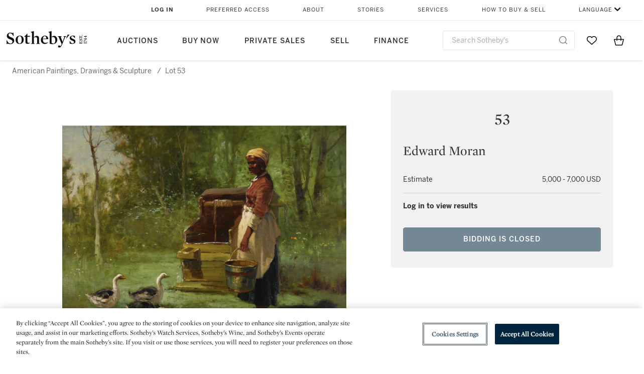

--- FILE ---
content_type: text/html;charset=UTF-8
request_url: https://www.sothebys.com/en/auctions/ecatalogue/2010/american-paintings-drawings-sculpture-n08664/lot.53.html
body_size: 11846
content:
<!DOCTYPE html>
<html class="LotPage" lang="en">
<head>
    <meta charset="UTF-8">

    
    <link rel="preconnect" href="https://cdn.fonts.net">
    <link rel="stylesheet"
        href="https://cdn.fonts.net/kit/604aed6c-1d0b-4404-bedd-e585cecd62fc/604aed6c-1d0b-4404-bedd-e585cecd62fc.css">
    
    
    <script src="https://cdn-ukwest.onetrust.com/scripttemplates/otSDKStub.js" type="text/javascript" charset="UTF-8"
        data-domain-script=7754d653-fe9e-40b1-b526-f0bb1a6ea107></script>
    <script src="/etc/designs/shared/js/stb-global.js"></script>
    
    
    <script>
        !(function () {
            var analytics = window.analytics = window.analytics || [];
            if (!analytics.initialize) {
                if (analytics.invoked) {
                    window.console && console.error && console.error("Segment snippet included twice.");
                } else {
                    analytics.invoked = !0;
                    analytics.methods = ["trackSubmit", "trackClick", "trackLink", "trackForm", "pageview", "identify", "reset", "group", "track", "ready", "alias", "debug", "page", "once", "off", "on"];
                    analytics.factory = function (t) { return function () { var e = Array.prototype.slice.call(arguments); e.unshift(t); analytics.push(e); return analytics } };
                    for (var t = 0; t < analytics.methods.length; t++) {
                        var e = analytics.methods[t];
                        analytics[e] = analytics.factory(e)
                    }
                    analytics.load = function (t, e) {
                        var n = document.createElement("script");
                        n.type = "text/javascript";
                        n.async = !0;
                        n.src = ("https:" === document.location.protocol ? "https://" : "http://") + "cdn.segment.com/analytics.js/v1/" + t + "/analytics.min.js";
                        var o = document.getElementsByTagName("script")[0];
                        o.parentNode.insertBefore(n, o);
                        analytics._loadOptions = e
                    };
                    analytics.SNIPPET_VERSION = "4.1.0";

                    // Fixed syntax for IE11 and consent manager check
                    if (!!navigator.userAgent.match(/Trident\/7\./)) {
                        analytics.load("3DPSfpG4OjRBGEMqXhG0ZZsFghihTZso");
                    }
                }
            }
        })();

        function OptanonWrapper() {
            const isPreview = window.name.includes('PreviewFrame-preview')

            window.addEventListener('animationend', event => {
                const onetrustLoaded = event.animationName === 'onetrust-fade-in'
                if (onetrustLoaded && isPreview && window.Optanon) window.Optanon.Close()
            })

            if (!navigator.userAgent.match(/Trident\/7\./) && !isPreview) { // disable on IE11
                const DEBUG_LABEL = 'SEGMENT_DEBUG';
                const debug = window.localStorage.getItem(DEBUG_LABEL) === 'true';

                try {
                    if (hasCookie('OptanonConsent')) {
                        window.SothebysShared.findSegmentIntegrations("3DPSfpG4OjRBGEMqXhG0ZZsFghihTZso").then(
                            function (integrations) {
                                analytics.load("3DPSfpG4OjRBGEMqXhG0ZZsFghihTZso", {
                                    integrations: integrations
                                });
                                window.addEventListener("OTConsentApplied", onOneTrustChanged);
                            });
                    }
                    function onOneTrustChanged() {
                        window.location.reload();
                    }
                } catch (e) {
                    if (debug) console.error(e);
                };

                function hasCookie(name) {
                    return getCookie(name) != null;
                }

                function getCookie(name) {
                    let match = document.cookie.match(new RegExp('(^| )' + name + '=([^;]+)'));
                    if (match) return match[2];
                }
            }
        }
    </script>
    <link rel="preload" as="script" href="https://sothebys-com.brightspotcdn.com/resource/00000169-4eb2-d078-adfb-6eb2e0750000/styleguide/react/sothebys-components-with-react.min.bf9bd6ca1145aea0575d5e8c34145721.gz.js">
    <link rel="stylesheet" href="https://sothebys-com.brightspotcdn.com/resource/00000169-4eb2-d078-adfb-6eb2e0750000/styleguide/All.min.414daa50e834d99d20720cc4068c1c75.gz.css"><style>.ErrorPage-body {text-align: center; max-width: 667px; margin: 30px auto;}
.ErrorPage-body h1 {
  font-size: 100px;
  line-height: 1;
  letter-spacing: 2.6px;
  font-weight: 400;
  padding-bottom: 20px;
}
.ErrorPage-body h3 {
  font-size: 32px;
  font-weight: 300;
  line-height: 1.25;
  letter-spacing: 2px;
  padding: 0 10px 28px;
  max-width: 440px;
  margin: 0 auto;
}
.ErrorPage-body p {
  font-size: 20px;
  line-height: 1.2;
  padding: 0 10px 30px;
}</style>
<style>.TravexPage-black-background-container[data-white-background] .TravexLocation-eventDateRange {
    color: #000;
}</style>
<style>@media only screen and (max-width: 767px) {
   .AlgoliaGeographicSearchPage .listview-results { grid-template-columns: minmax(100px, 1fr); }
}</style>
<style>.ServiceDetailPage-aside .Address {
    display: none;
}</style>
<style>[data-preferred-content] .GallerySlide-actions {
    display: none;
}</style>
<style>.SearchModule-results .Card dynamic-cta:nth-of-type(odd) a[href] { display: none; }
.SearchModule-results .Card dynamic-cta:nth-of-type(odd) a[href*='http'] { display: flex; }</style>
<style></style><meta name="segment-site-verification" content="XB3b8DBgKNAcJ3nmgDYEFFkbV2OS4QD7"><style></style>
<style></style> <meta name="google-site-verification" content="jatOijsUDn6t0MH8uZbjbex1rYj2tgZZa_x1TAU32To"/> <style></style>
<style>@media only screen and (min-width: 768px) {
.DynamicCarousel-items[data-four-wide] .DynamicCarousel-items-item .Card .Image-uncropped, .MosaicCarousel-items[data-four-wide] .MosaicCarousel-items-item .Card .Image-uncropped {
    max-height: 376px;
    max-width: 100%;
}
}</style>
<style>.AuctionsModule-auctionsMain[data-auctions-style=grid] .AuctionsModule-results .AuctionsModule-results-item .item .image {
    display: flex;
    align-items: flex-end;
    height: 200px;
    justify-content: center;
}</style>
<style>aside [class$="-cta"] {
    display: block;
    text-align: left;
    margin: 0;
    min-width: unset;
    max-width: unset;
}
aside [class$="-cta"]:empty {
    display: none;
}</style>
<meta name="viewport" content="width=device-width, initial-scale=1"><title>(#53) Edward Moran</title>

    <link rel="canonical" href="https://www.sothebys.com/en/auctions/ecatalogue/2010/american-paintings-drawings-sculpture-n08664/lot.53.html">
    <meta name="brightspot.contentId" content="00000164-640f-d1db-a5e6-ed6f2ccd0000">

    <meta property="og:url" content="https://www.sothebys.com/en/auctions/ecatalogue/2010/american-paintings-drawings-sculpture-n08664/lot.53.html">

<meta property="og:image" content="">


<meta property="og:image:url" content="">

<meta property="og:image:width" content="">
<meta property="og:image:height" content="">
    <meta property="og:image:type" content="image">



    <meta property="og:locale" content="en">

    <meta property="og:locale:alternate" content="en">

    <meta property="og:site_name" content="Sothebys.com">


    <meta property="og:type" content="website">
<meta name="twitter:card" content="summary_large_image"/>

















    <meta property="fb:app_id" content="939141536887366">

    <meta property="fb:pages" content="101894826563370">

<meta property="article:tag" content="Edward Moran"><meta property="article:tag" content="New York"><link rel="alternate" href="https://www.sothebys.com/en/auctions/ecatalogue/2010/american-paintings-drawings-sculpture-n08664/lot.53.html" hreflang="en" /><link rel="apple-touch-icon"sizes="180x180"href="/apple-touch-icon.png">
<link rel="icon"type="image/png"href="/favicon-32x32.png">
<link rel="icon"type="image/png"href="/favicon-16x16.png">

    
    <script>
        !function () { "use strict"; !function () { if (void 0 === window.Reflect || void 0 === window.customElements || window.customElements.polyfillWrapFlushCallback) return; const t = HTMLElement; window.HTMLElement = { HTMLElement: function () { return Reflect.construct(t, [], this.constructor) } }.HTMLElement, HTMLElement.prototype = t.prototype, HTMLElement.prototype.constructor = HTMLElement, Object.setPrototypeOf(HTMLElement, t) }() }();
    </script>
    
    <script>
        !function () { "use strict"; var n, t = !1, o = [], d = !1; function e() { window.WebComponents.ready = !0, document.dispatchEvent(new CustomEvent("WebComponentsReady", { bubbles: !0 })) } function i() { window.customElements && customElements.polyfillWrapFlushCallback && customElements.polyfillWrapFlushCallback(function (e) { n = e, d && n() }) } function r() { window.HTMLTemplateElement && HTMLTemplateElement.bootstrap && HTMLTemplateElement.bootstrap(window.document), t = !0, c().then(e) } function c() { d = !1; var e = o.map(function (e) { return e instanceof Function ? e() : e }); return o = [], Promise.all(e).then(function () { d = !0, n && n() }).catch(function (e) { console.error(e) }) } window.WebComponents = window.WebComponents || {}, window.WebComponents.ready = window.WebComponents.ready || !1, window.WebComponents.waitFor = window.WebComponents.waitFor || function (e) { e && (o.push(e), t && c()) }, window.WebComponents._batchCustomElements = i; var a = "webcomponents-loader.js", l = []; "attachShadow" in Element.prototype && "getRootNode" in Element.prototype && (!window.ShadyDOM || !window.ShadyDOM.force) || l.push("sd"), window.customElements && !window.customElements.forcePolyfill || l.push("ce"); var s, m, w, u = function () { var e = document.createElement("template"); if (!("content" in e)) return !0; if (!(e.content.cloneNode() instanceof DocumentFragment)) return !0; var n = document.createElement("template"); n.content.appendChild(document.createElement("div")), e.content.appendChild(n); var t = e.cloneNode(!0); return 0 === t.content.childNodes.length || 0 === t.content.firstChild.content.childNodes.length }(); window.Promise && Array.from && window.URL && window.Symbol && !u || (l = ["sd-ce-pf"]), l.length ? (s = "bundles/webcomponents-" + l.join("-") + ".js", m = window.WebComponents.root ? window.WebComponents.root + s : document.querySelector('script[src*="' + a + '"]').src.replace(a, s), (w = document.createElement("script")).src = m, "loading" === document.readyState ? (w.setAttribute("onload", "window.WebComponents._batchCustomElements()"), document.write(w.outerHTML), document.addEventListener("DOMContentLoaded", r)) : (w.addEventListener("load", function () { i(), r() }), w.addEventListener("error", function () { throw new Error("Could not load polyfill bundle" + m) }), document.head.appendChild(w))) : "complete" === document.readyState ? (t = !0, e()) : (window.addEventListener("load", r), window.addEventListener("DOMContentLoaded", function () { window.removeEventListener("load", r), r() })) }();
    </script>
    
    <meta name="brightspot.cached" content="true">

    <link rel="stylesheet" href="https://cdn.jsdelivr.net/npm/keen-slider@6.8.5/keen-slider.min.css" />
    <!-- Add Webcomponents Loader -->
    <script src="https://unpkg.com/@webcomponents/webcomponentsjs@2.5.0/webcomponents-loader.js"></script>

    <!-- Add Custom Elements ES5 Adapter -->
    <script src="https://unpkg.com/@webcomponents/webcomponentsjs@2.5.0/custom-elements-es5-adapter.js"></script>
    <script src="https://unpkg.com/@popperjs/core@2"></script>
    <script src="https://unpkg.com/tippy.js@6"></script>

    <script src="/core/page/ym-utils.js"></script>
    <script src="https://sothebys-com.brightspotcdn.com/resource/00000169-4eb2-d078-adfb-6eb2e0750000/styleguide/All.min.9bbb19ca52665991fb552ba33a16351c.gz.js" async></script><script>
    window.fbAsyncInit = function() {
    FB.init({
    
        appId : '939141536887366',
    
    xfbml : true,
    version : 'v2.9'
    });
    };
    (function(d, s, id){
    var js, fjs = d.getElementsByTagName(s)[0];
    if (d.getElementById(id)) {return;}
    js = d.createElement(s); js.id = id;
    js.src = "//connect.facebook.net/en_US/sdk.js";
    fjs.parentNode.insertBefore(js, fjs);
    }(document, 'script', 'facebook-jssdk'));
</script>
<script>!function(e){var o={};function t(r){if(o[r])return o[r].exports;var n=o[r]={i:r,l:!1,exports:{}};return e[r].call(n.exports,n,n.exports,t),n.l=!0,n.exports}t.m=e,t.c=o,t.d=function(e,o,r){t.o(e,o)||Object.defineProperty(e,o,{enumerable:!0,get:r})},t.r=function(e){"undefined"!=typeof Symbol&&Symbol.toStringTag&&Object.defineProperty(e,Symbol.toStringTag,{value:"Module"}),Object.defineProperty(e,"__esModule",{value:!0})},t.t=function(e,o){if(1&o&&(e=t(e)),8&o)return e;if(4&o&&"object"==typeof e&&e&&e.__esModule)return e;var r=Object.create(null);if(t.r(r),Object.defineProperty(r,"default",{enumerable:!0,value:e}),2&o&&"string"!=typeof e)for(var n in e)t.d(r,n,function(o){return e[o]}.bind(null,n));return r},t.n=function(e){var o=e&&e.__esModule?function(){return e.default}:function(){return e};return t.d(o,"a",o),o},t.o=function(e,o){return Object.prototype.hasOwnProperty.call(e,o)},t.p="",t(t.s=10)}([function(e,o,t){"use strict";Object.defineProperty(o,"__esModule",{value:!0}),o.getCampaigns=o.getCookie=o.removeCookie=o.setCookie=o.getQueryParam=o.isUrlSecure=void 0;var r=function(e){return e&&e.__esModule?e:{default:e}}(t(7)),n=function(e){if(e&&e.__esModule)return e;var o={};if(null!=e)for(var t in e)Object.prototype.hasOwnProperty.call(e,t)&&(o[t]=e[t]);return o.default=e,o}(t(3));var a=function(e,o){try{return e[o]}catch(e){}},i=(o.isUrlSecure=function(e){var o=new r.default(e);return!!o&&"https:"===o.protocol},o.getQueryParam=function(e,o){var t=new r.default(e,!0);if(!Array.isArray(o))return a(t.query,o);var n=void 0,i=!0,s=!1,u=void 0;try{for(var c,l=o[Symbol.iterator]();!(i=(c=l.next()).done);i=!0){var f=c.value,m=a(t.query,f);m&&(void 0===n&&(n={}),n[f]=m)}}catch(e){s=!0,u=e}finally{try{!i&&l.return&&l.return()}finally{if(s)throw u}}return null===n?void 0:n});o.setCookie=function(e){var o=e.name,t=e.value,r=e.expires,a=void 0===r?1:r,i=e.path,s={};a&&(s.expires=a),i&&(s.path=i),n.set(o,t,a)},o.removeCookie=function(e){n.remove(e)},o.getCookie=function(e){n.get(e)},o.getCampaigns=function(e){var o=i(e,["aecmp","cmp"]);if(o){var t=o.aecmp,r=o.cmp;return t||r}}},function(e,o,t){"use strict";Object.defineProperty(o,"__esModule",{value:!0}),o.campaign=void 0;var r=t(0);o.campaign=function(e){try{var o={cookieName:"aecmp",patterns:{alwaysIgnore:[/^Simple_Registration_Complete$/],ignoreIfPrior:[/^email_SimpleAccountWelcome_Estimates_zaius_\d{1,2}-[a-z]{1,3}-\d{1,2}$/i]}},t=function(e,o){return e.test(o)},n=(0,r.getCookie)(o.cookieName);n&&!0===o.patterns.alwaysIgnore.some(function(e){return t(e,n)})&&((0,r.removeCookie)(o.cookieName),n=void 0);var a=(0,r.getCampaigns)(e);if(!a)return;if(n&&n===a)return;if(!0===o.patterns.alwaysIgnore.some(function(e){return t(e,a)}))return;if(!n)return void(0,r.setCookie)({name:o.cookieName,value:a,expires:30});if(!0===o.patterns.ignoreIfPrior.some(function(e){return t(e,a)}))return;(0,r.setCookie)({name:o.cookieName,value:a,expires:30})}catch(e){console.error(e)}}},function(e,o,t){"use strict";Object.defineProperty(o,"__esModule",{value:!0}),o.traffic=void 0;var r=t(0);o.traffic=function(e,o){try{var t=(0,r.isUrlSecure)(o),n=function(e){return"AE-"+e},a={set:function(e,o){t?window.sessionStorage.setItem(n(e),"string"==typeof o?o:JSON.stringify(o)):(0,r.setCookie)({name:n(e),value:o})},get:function(e){if(t)return window.sessionStorage.getItem(n(e));(0,r.getCookie)(n(e))},remove:function(e){if(t)return window.sessionStorage.removeItem(n(e));(0,r.removeCookie)(n(e))},replace:function(e){if(t&&!window.sessionStorage.getItem(n(e))){var o=(0,r.getCookie)(n(e));o&&(window.sessionStorage.setItem(n(e),o),(0,r.removeCookie)(n(e)))}}},i=void 0,s=void 0,u=void 0,c=void 0,l=void 0,f={keyName:"aetrfc",referrer:e,types:{d:"direct",r:"referral",o:"organic",p:"paid",c:"campaign"},internalDomains:["sothebys.com","auth0.com","sothebys.io"],patterns:{alwaysIgnore:[/^Simple_Registration_Complete$/],ignoreIfPrior:[/^email_SimpleAccountWelcome_Estimates_zaius_\d{1,2}-[a-z]{1,3}-\d{1,2}$/i],href:/(?:https?:\/\/)?((?:[\w-.])+)(?:\/?$|(?:\/?[^\?]\/?)+)(?:(?:\?)([^#]+))?/i},searchEngines:[{n:"360.cn",u:["360.cn"],q:"q"},{n:"Alice",u:["www.alice.com","aliceadsl.fr"],q:"qs"},{n:"Alltheweb",u:["www.alltheweb.com"],q:"q"},{n:"Altavista",u:["www.altavista.com"],q:"q"},{n:"AOL",u:["www.aol.com"],q:["encquery, q, query"]},{n:"Ask",u:["www.ask.com","search.aol.","alicesuche.aol."],q:"q"},{n:"Auone",u:["search.auone.jp"],q:"q"},{n:"Avg",u:["isearch.avg.com"],q:"q"},{n:"Babylon",u:["search.babylon.com"],q:"q"},{n:"Baidu",u:["www.baidu.com"],q:"wd, word"},{n:"Biglobe",u:["biglobe.ne.jp"],q:"q"},{n:"Bing",u:["www.bing."],q:"q"},{n:"Centrum.cz",u:["search.centrum.cz"],q:"q"},{n:"Comcast",u:["search.comcast.net"],q:"q"},{n:"Conduit",u:["search.conduit.com"],q:"q"},{n:"CNN",u:["www.cnn.com/SEARCH"],q:"query"},{n:"Daum",u:["www.daum.net"],q:"q"},{n:"Ekolay",u:["www.ekolay.net"],q:"q"},{n:"Eniro",u:["www.eniro.se"],q:"search_word"},{n:"Globo",u:["www.globo.com/busca"],q:"q"},{n:"go.mail.ru",u:["go.mail.ru"],q:"q"},{n:"Google",u:["www.google."],q:"q"},{n:"goo.ne",u:["goo.ne.jp"],q:"MT"},{n:"haosou.com",u:["www.haosou.com/s"],q:"q"},{n:"Incredimail",u:["search.incredimail.com"],q:"q"},{n:"Kvasir",u:["www.kvasir.no"],q:"q"},{n:"Live",u:["www.bing."],q:"q"},{n:"Lycos",u:["www.lycos."],q:"q"},{n:"Lycos",u:["search.lycos."],q:"query"},{n:"Mamma",u:["www.mamma.com"],q:"query"},{n:"MSN",u:["www.msn.com","money.msn.com","local.msn.com"],q:"q"},{n:"Mynet",u:["www.mynet.com"],q:"q"},{n:"Najdi",u:["najdi.si"],q:"q"},{n:"Naver",u:["www.naver.com"],q:"query"},{n:"Netscape",u:["search.netscape.com"],q:"query"},{n:"ONET",u:["szukaj.onet.pl"],q:"q, qt"},{n:"Ozu",u:["www.ozu.es"],q:"q"},{n:"PCHome",u:["www.pchome.com"],q:"q"},{n:"Rakuten",u:["rakuten."],q:"qt"},{n:"Rambler",u:["rambler.ru"],q:"query"},{n:"Search-results",u:["search-results.com"],q:"q"},{n:"search.smt.docomo",u:["search.smt.docomo.ne.jp"],q:"MT"},{n:"Sesam",u:["sesam.no"],q:"q"},{n:"Seznam",u:["www.seznam.cz"],q:"q"},{n:"So.com",u:["www.so.com/s"],q:"q"},{n:"Sogou",u:["www.sogou.com"],q:"query"},{n:"Startsiden",u:["www.startsiden.no/sok"],q:"q"},{n:"Szukacz",u:["www.szukacz.pl"],q:"q"},{n:"Terra",u:["buscador.terra.com.br"],q:"query"},{n:"Tut.by",u:["search.tut.by"],q:"query"},{n:"Ukr",u:["search.ukr.net"],q:"q"},{n:"Virgilio",u:["search.virgilio.it"],q:"qs"},{n:"Voila",u:["www.voila.fr"],q:"rdata"},{n:"Wirtulana Polska",u:["www.wp.pl"],q:"szukaj"},{n:"Yahoo",u:["www.yahoo.","yahoo.","m.yahoo.com"],q:"p"},{n:"Yandex",u:["www.yandex.com","yandex.ru"],q:"text"},{n:"Yam",u:["www.yam.com"],q:"k"}]},m=(0,r.getCampaigns)(o),p=!1;if(f.internalDomains.map(function(e){f.referrer.indexOf(e)>-1&&(p=!0)}),p)return void a.replace(f.keyName);var w=f.referrer.match(f.patterns.href);if(null===w)i=f.types.d;else{var h=w[1];l=h||"".toLowerCase();var y=null;f.searchEngines.map(function(e,o){(Array.isArray(e.u)?e.u:[e.u]).map(function(o){h.indexOf(o.toLowerCase())>-1&&(y=e)})});var d=null;try{d=f.referrer.split("?")[0]}catch(e){}u=d,null===y?i=f.types[m?"c":"r"]:(i=f.types[m?"p":"o"],s=y.n,c=function(o){if(!Array.isArray(o))return(0,r.getQueryParam)(e,o)||"";var t=(0,r.getQueryParam)(e,o);if(!t)return"";console.log(JSON.stringify(t,null,2));var n="";for(var a in t)n=n+(n?" ":"")+t[a];return n}(y.q))}var q={type:i,entry_path:window.location.pathname};s&&(q.source=s),l&&(q.domain=l),u&&(q.referring_url=u),c&&(q.keywords=c),a.set(f.keyName,q)}catch(e){console.error(e)}}},function(e,o,t){"use strict";Object.defineProperty(o,"__esModule",{value:!0});o.get=function(e){try{var o=new RegExp(e+"=([^;]+)").exec(document.cookie);try{return JSON.parse(o[1])}catch(e){return o[1]}}catch(e){}},o.set=function(e,o,t){var r=new Date;r.setTime(r.getTime()+86400*t*1e3),document.cookie=e+"="+JSON.stringify(o)+";expires="+r.toUTCString()+"; path=/"},o.remove=function(e){document.cookie=e+"=;expires=Thu, 01 Jan 1970 00:00:01 GMT; path=/"}},function(e,o,t){"use strict";var r=Object.prototype.hasOwnProperty;function n(e){return decodeURIComponent(e.replace(/\+/g," "))}o.stringify=function(e,o){o=o||"";var t=[];for(var n in"string"!=typeof o&&(o="?"),e)r.call(e,n)&&t.push(encodeURIComponent(n)+"="+encodeURIComponent(e[n]));return t.length?o+t.join("&"):""},o.parse=function(e){for(var o,t=/([^=?&]+)=?([^&]*)/g,r={};o=t.exec(e);){var a=n(o[1]),i=n(o[2]);a in r||(r[a]=i)}return r}},function(e,o,t){"use strict";e.exports=function(e,o){if(o=o.split(":")[0],!(e=+e))return!1;switch(o){case"http":case"ws":return 80!==e;case"https":case"wss":return 443!==e;case"ftp":return 21!==e;case"gopher":return 70!==e;case"file":return!1}return 0!==e}},function(e,o,t){"use strict";var r,n="function"==typeof Symbol&&"symbol"==typeof Symbol.iterator?function(e){return typeof e}:function(e){return e&&"function"==typeof Symbol&&e.constructor===Symbol&&e!==Symbol.prototype?"symbol":typeof e};r=function(){return this}();try{r=r||Function("return this")()||(0,eval)("this")}catch(e){"object"===("undefined"==typeof window?"undefined":n(window))&&(r=window)}e.exports=r},function(e,o,t){"use strict";(function(o){var r="function"==typeof Symbol&&"symbol"==typeof Symbol.iterator?function(e){return typeof e}:function(e){return e&&"function"==typeof Symbol&&e.constructor===Symbol&&e!==Symbol.prototype?"symbol":typeof e},n=t(5),a=t(4),i=/^([a-z][a-z0-9.+-]*:)?(\/\/)?([\S\s]*)/i,s=/^[A-Za-z][A-Za-z0-9+-.]*:\/\//,u=[["#","hash"],["?","query"],["/","pathname"],["@","auth",1],[NaN,"host",void 0,1,1],[/:(\d+)$/,"port",void 0,1],[NaN,"hostname",void 0,1,1]],c={hash:1,query:1};function l(e){var t,n=o&&o.location||{},a={},i=void 0===(e=e||n)?"undefined":r(e);if("blob:"===e.protocol)a=new m(unescape(e.pathname),{});else if("string"===i)for(t in a=new m(e,{}),c)delete a[t];else if("object"===i){for(t in e)t in c||(a[t]=e[t]);void 0===a.slashes&&(a.slashes=s.test(e.href))}return a}function f(e){var o=i.exec(e);return{protocol:o[1]?o[1].toLowerCase():"",slashes:!!o[2],rest:o[3]}}function m(e,o,t){if(!(this instanceof m))return new m(e,o,t);var i,s,c,p,w,h,y=u.slice(),d=void 0===o?"undefined":r(o),q=this,v=0;for("object"!==d&&"string"!==d&&(t=o,o=null),t&&"function"!=typeof t&&(t=a.parse),o=l(o),i=!(s=f(e||"")).protocol&&!s.slashes,q.slashes=s.slashes||i&&o.slashes,q.protocol=s.protocol||o.protocol||"",e=s.rest,s.slashes||(y[2]=[/(.*)/,"pathname"]);v<y.length;v++)c=(p=y[v])[0],h=p[1],c!=c?q[h]=e:"string"==typeof c?~(w=e.indexOf(c))&&("number"==typeof p[2]?(q[h]=e.slice(0,w),e=e.slice(w+p[2])):(q[h]=e.slice(w),e=e.slice(0,w))):(w=c.exec(e))&&(q[h]=w[1],e=e.slice(0,w.index)),q[h]=q[h]||i&&p[3]&&o[h]||"",p[4]&&(q[h]=q[h].toLowerCase());t&&(q.query=t(q.query)),i&&o.slashes&&"/"!==q.pathname.charAt(0)&&(""!==q.pathname||""!==o.pathname)&&(q.pathname=function(e,o){for(var t=(o||"/").split("/").slice(0,-1).concat(e.split("/")),r=t.length,n=t[r-1],a=!1,i=0;r--;)"."===t[r]?t.splice(r,1):".."===t[r]?(t.splice(r,1),i++):i&&(0===r&&(a=!0),t.splice(r,1),i--);return a&&t.unshift(""),"."!==n&&".."!==n||t.push(""),t.join("/")}(q.pathname,o.pathname)),n(q.port,q.protocol)||(q.host=q.hostname,q.port=""),q.username=q.password="",q.auth&&(p=q.auth.split(":"),q.username=p[0]||"",q.password=p[1]||""),q.origin=q.protocol&&q.host&&"file:"!==q.protocol?q.protocol+"//"+q.host:"null",q.href=q.toString()}m.prototype={set:function(e,o,t){var r=this;switch(e){case"query":"string"==typeof o&&o.length&&(o=(t||a.parse)(o)),r[e]=o;break;case"port":r[e]=o,n(o,r.protocol)?o&&(r.host=r.hostname+":"+o):(r.host=r.hostname,r[e]="");break;case"hostname":r[e]=o,r.port&&(o+=":"+r.port),r.host=o;break;case"host":r[e]=o,/:\d+$/.test(o)?(o=o.split(":"),r.port=o.pop(),r.hostname=o.join(":")):(r.hostname=o,r.port="");break;case"protocol":r.protocol=o.toLowerCase(),r.slashes=!t;break;case"pathname":case"hash":if(o){var i="pathname"===e?"/":"#";r[e]=o.charAt(0)!==i?i+o:o}else r[e]=o;break;default:r[e]=o}for(var s=0;s<u.length;s++){var c=u[s];c[4]&&(r[c[1]]=r[c[1]].toLowerCase())}return r.origin=r.protocol&&r.host&&"file:"!==r.protocol?r.protocol+"//"+r.host:"null",r.href=r.toString(),r},toString:function(e){e&&"function"==typeof e||(e=a.stringify);var o,t=this,n=t.protocol;n&&":"!==n.charAt(n.length-1)&&(n+=":");var i=n+(t.slashes?"//":"");return t.username&&(i+=t.username,t.password&&(i+=":"+t.password),i+="@"),i+=t.host+t.pathname,(o="object"===r(t.query)?e(t.query):t.query)&&(i+="?"!==o.charAt(0)?"?"+o:o),t.hash&&(i+=t.hash),i}},m.extractProtocol=f,m.location=l,m.qs=a,e.exports=m}).call(this,t(6))},function(e,o,t){"use strict";Object.defineProperty(o,"__esModule",{value:!0}),o.affiliate=void 0;var r=t(0);o.affiliate=function(e){try{var o=(0,r.getQueryParam)(e,["ranSiteID","clickdate"]);if(!o)return;var t=o.ranSiteID,n=o.clickdate;if(!t||!n)return;(0,r.removeCookie)("aeaffd"),(0,r.setCookie)({name:"aeaffd",value:{click_date:n,site_id:t},expires:30})}catch(e){console.error(e)}}},function(e,o,t){"use strict";var r=t(8),n=t(2),a=t(1);try{var i=window.location.href,s=document.referrer;(0,r.affiliate)(i),(0,n.traffic)(s,i),(0,a.campaign)(i)}catch(e){console.error(e)}},function(e,o,t){e.exports=t(9)}]);</script>
<script>(function() {    
    var getCookie = function(name) {
      var value = "; " + document.cookie;
      var parts = value.split("; " + name + "=");
      if (parts.length == 2) return parts.pop().split(";").shift();
    }

    var aecmpCookie = getCookie('aecmp');
    if (aecmpCookie !== undefined) {
        document.cookie = 'aecmp=' + encodeURI(decodeURI(getCookie('aecmp'))) +  ';path=/;expires=' + new Date(new Date().getTime() + 60*60*24*30*1000).toUTCString();
    }
})();</script>
</head>


<body class="LotPage-body this_one" data-redactable-token="-----BEGIN PUBLIC [base64]/McLQIDAQAB-----END PUBLIC KEY-----"
    data-page-properties='{
      "0": "","jwt_key_prefix": "http://schemas.sothebys.com","auth0Domain": [&quot;accounts.sothebys.com&quot;],"auth0ClientID": "T7hr3mPabRS4lVwwyVr7gqCzF8Lg0m7s","auth0Audience": "https://customer.api.sothebys.com","jwtIssuer": "www.sothebys.com","domain": "sothebys.com","vikingCustomerApi": "https://customerapi.prod.sothelabs.com/graphql"}'
    data-tracking='{"content_type": "Auctions","name": "Auctions: Ecatalogue: 2010: American Paintings Drawings Sculpture N08664: Lot 53 Html","language": "English","sale_id": "N08664","lot_id": "N08664 : 53",
    "preferred_content": "false"
    }'>

    <div data-sothebys-component-url="header" data-brightspot-hosted="true"></div>
    
    
    <main class="LotPage-main data-lot-page-module">
        <div class="LotPage-breadcrumbs">
            <div class="LotPage-breadcrumbs-breadcrumb">
                <a class="Link" href="https://www.sothebys.com/en/auctions/2010/american-paintings-drawings-sculpture-n08664.html">American Paintings, Drawings &amp; Sculpture</a>
                <p class="LotPage-breadcrumbs-divider">/</p>
            </div>
            <div class="LotPage-breadcrumbs-breadcrumb">
                <span class="Link">Lot 53</span>
            </div>
        </div>

        <div class="LotPage-productHead">
            
                <div class="LotPage-productMedia">
                    <div class="VerticalNavGallery data-vertical-nav-gallery" data-vertical-nav-gallery>
    
        <div class="VerticalNavGallery-slides"><div class="VerticalNavGallery-slides-slide"><div class="VerticalNavGallerySlide" data-slug="n08664-53-lr-1-jpg" >
    <div class="VerticalNavGallerySlide-media">
        
            <div class="VerticalNavGallerySlide-mediaContent">
                
                    <picture>
    
    
        
            
        
    

    
    
        
    
        <source type="image/webp"  width="566"
     height="566"
    data-srcset="https://sothebys-com.brightspotcdn.com/dims4/default/b82309f/2147483647/strip/true/crop/2000x2000+0+0/resize/2880x2880!/format/webp/quality/90/?url=http%3A%2F%2Fsothebys-brightspot-migration.s3.amazonaws.com%2F60%2F6b%2F88%2F000e1125a24700d63113a2ba6e3201139e17cb7bd36e7e22ffea28e81c%2Fn08664-53-lr-1.jpg 2880w" srcset='[data-uri]'
/>
    

    
        <source width="566"
     height="566"
    data-srcset="https://sothebys-com.brightspotcdn.com/dims4/default/42899e2/2147483647/strip/true/crop/2000x2000+0+0/resize/566x566!/quality/90/?url=http%3A%2F%2Fsothebys-brightspot-migration.s3.amazonaws.com%2F60%2F6b%2F88%2F000e1125a24700d63113a2ba6e3201139e17cb7bd36e7e22ffea28e81c%2Fn08664-53-lr-1.jpg" srcset='[data-uri]'
/>
    

    
    
    <img class="Image lazyload " alt="" data-srcset="https://sothebys-com.brightspotcdn.com/dims4/default/a402e5b/2147483647/strip/true/crop/2000x2000+0+0/resize/2880x2880!/quality/90/?url=http%3A%2F%2Fsothebys-brightspot-migration.s3.amazonaws.com%2F60%2F6b%2F88%2F000e1125a24700d63113a2ba6e3201139e17cb7bd36e7e22ffea28e81c%2Fn08664-53-lr-1.jpg 2880w" width="566" height="566"
        data-src="https://sothebys-com.brightspotcdn.com/dims4/default/42899e2/2147483647/strip/true/crop/2000x2000+0+0/resize/566x566!/quality/90/?url=http%3A%2F%2Fsothebys-brightspot-migration.s3.amazonaws.com%2F60%2F6b%2F88%2F000e1125a24700d63113a2ba6e3201139e17cb7bd36e7e22ffea28e81c%2Fn08664-53-lr-1.jpg" src="[data-uri]"
    >

</picture>
                
            </div>
        
        
    </div>
    
    
</div>
</div></div>
    
    <ul class="VerticalNavGallery-nav"><li class="VerticalNavGallery-nav-item is-nav-selected">
                
                    
                        <picture>
    
    
        
            
        
    

    
    
        
    
        <source type="image/webp"  width="94"
     height="94"
    data-srcset="https://sothebys-com.brightspotcdn.com/dims4/default/a60ce12/2147483647/strip/true/crop/2000x2000+0+0/resize/94x94!/format/webp/quality/90/?url=http%3A%2F%2Fsothebys-brightspot-migration.s3.amazonaws.com%2F60%2F6b%2F88%2F000e1125a24700d63113a2ba6e3201139e17cb7bd36e7e22ffea28e81c%2Fn08664-53-lr-1.jpg" srcset='[data-uri]'
/>
    

    
        <source width="94"
     height="94"
    data-srcset="https://sothebys-com.brightspotcdn.com/dims4/default/573e14c/2147483647/strip/true/crop/2000x2000+0+0/resize/94x94!/quality/90/?url=http%3A%2F%2Fsothebys-brightspot-migration.s3.amazonaws.com%2F60%2F6b%2F88%2F000e1125a24700d63113a2ba6e3201139e17cb7bd36e7e22ffea28e81c%2Fn08664-53-lr-1.jpg" srcset='[data-uri]'
/>
    

    
    
    <img class="Image lazyload " alt="" width="94" height="94"
        data-src="https://sothebys-com.brightspotcdn.com/dims4/default/573e14c/2147483647/strip/true/crop/2000x2000+0+0/resize/94x94!/quality/90/?url=http%3A%2F%2Fsothebys-brightspot-migration.s3.amazonaws.com%2F60%2F6b%2F88%2F000e1125a24700d63113a2ba6e3201139e17cb7bd36e7e22ffea28e81c%2Fn08664-53-lr-1.jpg" src="[data-uri]"
    >

</picture>
                    
                
            </li></ul>
</div>

                </div>
            
            <div class="LotPage-productInfo">
                <ul class="LotPage-aboveTitle" data-align-center>
                    
                    <li class="LotPage-currProduct">53</li>
                    
                </ul>
                
                <h1 class="LotPage-productTitle">Edward Moran</h1>
                
                
                <div class="LotPage-estimateInfo">
                    <div class="LotPage-estimate">Estimate</div>
                    <div class="LotPage-estimatePrice">
                        5,000 - 7,000 USD
                    </div>
                </div>
                
                
                <div class="LotPage-soldInfo">
                    <div class="LotPage-sold" data-dynamic-sale-price-sold-text="Sold">
                        
                            Log in to view results
                        
                    </div>
                    <div class="LotPage-soldPrice" data-dynamic-sale-price-uuid="00000164-640f-d1db-a5e6-ed6f2ccd0000" data-dynamic-sale-price-type="UpdatePreviousSibling"></div>
                </div>
                
                <div class="LotPage-biddingClosed">bidding is closed</div>
            </div>
            <div class="LotPage-details">
                <h2 class="LotPage-detailsTitle">
                    Description
                </h2>
                <ul class="LotPage-lotDetails">
                    <li class="LotPage-artistName">Edward Moran</li>
                    <li class="LotPage-artistDates"></li>
                    <li class="LotPage-pieceTitle">Well and Ducks</li>
                    <li class="LotPage-signedDate">signed <EM>Edw. Moran</EM>, l.l.</li>
                    <li class="LotPage-medium">oil on canvas</li>
                    <li class="LotPage-lotMeasurements">18 3/8  by 24 in.</li>
                    <li class="LotPage-lotAltMeasurements">46.5 by 61 cm.</li>
                    
                </ul>
                <div class="LotPage-lotDescription">
                    
                </div>

                
                    <h2 class="LotPage-detailsTitle">
                        Provenance
                    </h2>
                    <div class="LotPage-lotDescription">
                        Sale:&nbsp; Sotheby's Arcade, January 24, 1989, lot 150
                    </div>
                

                

                

                
                    <h2 class="LotPage-detailsTitle">
                        Condition
                    </h2>
                    <div class="LotPage-lotDescription">
                        Canvas is lined.   SURFACE:  in good condition, generally; craquelure in the well (more thickly painted area of canvas)   UNDER ULTRA VIOLET:  3 small repaints--at center (in well); two at upper left (in trees)<br>In response to your inquiry, we are pleased to provide you with a general report of the condition of the property described above.  Since we are not professional conservators or restorers, we urge you to consult with a restorer or conservator of your choice who will be better able to provide a detailed, professional report.  Prospective buyers should inspect each lot to satisfy themselves as to condition and must understand that any statement made by Sotheby's is merely a subjective qualified opinion.<BR><B>NOTWITHSTANDING THIS REPORT OR ANY DISCUSSIONS CONCERNING CONDITION OF A LOT, ALL LOTS ARE OFFERED AND SOLD "AS IS" IN ACCORDANCE WITH THE CONDITIONS OF SALE PRINTED IN THE CATALOGUE.</B>
                    </div>
                

                

            </div>
        </div>

        <input type="hidden" class="product_id" value="N0866453" />
        <input type="hidden" class="sale_id" value="N08664" />
        <input type="hidden" class="lot_id" value="N08664 : 53" />
    </main>

    

    

    <div data-sothebys-component-url="footer" data-brightspot-hosted="true"></div>
<script type="text/javascript" src="https://shared.sothebys.com/react/v2/loader" data-syndicated-url="https://shared.sothebys.com/syndicate" data-sothebys-component-loader></script>
    
    
    <script>
        var img = document.querySelector('img')
        function loaded() {
            setTimeout(function () {
                var flickityViewport = document.getElementsByClassName('flickity-viewport');
                var image = document.getElementsByClassName('flickity-lazyloaded');
                if (flickityViewport[0] && image[0]) {
                    flickityViewport[0].style.height = parseInt(image[0].height) + 'px';
                } else {
                    loaded();
                }
            }, 1000)
        }
        if (img.complete) {
            loaded()
        } else {
            img.addEventListener('load', loaded)
        }
    </script>
</body>

</html>